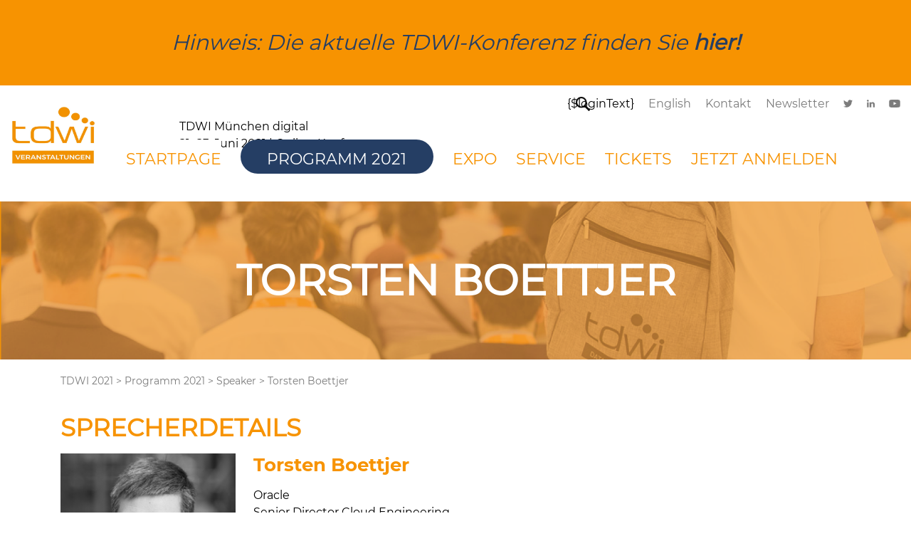

--- FILE ---
content_type: text/html; charset=utf-8
request_url: https://www.tdwi-konferenz.de/tdwi-2021/programm-2021/speaker/sprecherdetails/torsten-boettjer-11853
body_size: 6103
content:
<!DOCTYPE html>
<html lang="de">
<head>

<meta charset="utf-8">
<!-- 
	This website is powered by TYPO3 - inspiring people to share!
	TYPO3 is a free open source Content Management Framework initially created by Kasper Skaarhoj and licensed under GNU/GPL.
	TYPO3 is copyright 1998-2026 of Kasper Skaarhoj. Extensions are copyright of their respective owners.
	Information and contribution at https://typo3.org/
-->


<link rel="icon" href="/typo3conf/ext/tdwi_sitepackage/Resources/Public/Images/tdwi/favicon.ico" type="image/vnd.microsoft.icon">
<title>Sprecherdetails</title>
<meta name="generator" content="TYPO3 CMS">
<meta name="viewport" content="width=device-width, initial-scale=1">
<meta name="twitter:card" content="summary">
<meta name="publisher" content="Die Medialen GmbH">


<link rel="stylesheet" href="/typo3temp/assets/css/7015c8c4ac5ff815b57530b221005fc6.1747909470.css" media="all">
<link rel="stylesheet" href="/typo3conf/ext/konferenzen_basic_sitepackage/Resources/Public/Css/bootstrap-grid.min.1550069270.css" media="all">
<link rel="stylesheet" href="/typo3conf/ext/konferenzen_basic_sitepackage/Resources/Public/Css/material-icons.1574697979.css" media="all">
<link rel="stylesheet" href="/typo3conf/ext/konferenzen_basic_sitepackage/Resources/Public/Css/relaunch.1763465552.css" media="all">
<link rel="stylesheet" href="/typo3conf/ext/konferenzen_basic_sitepackage/Resources/Public/Css/relaunch_responsive.1763465713.css" media="all">
<link rel="stylesheet" href="/typo3conf/ext/tdwi_sitepackage/Resources/Public/Css/tdwi.1743768975.css" media="all">
<link rel="stylesheet" href="/typo3conf/ext/dm_conferences/Resources/Public/Css/tx_dmconferences.1755091052.css" media="all">




<script src="/typo3temp/assets/compressed/merged-3cc8ca110a0b6199d0cc083186c864b8-ec9a4752780bc2caeede88cca89a92b1.js.1750843676.gz"></script>



		<!-- Google Tag Manager -->
			<script type="text/plain" data-cookieconsent="statistics">
			(function(w,d,s,l,i){w[l]=w[l]||[];w[l].push({'gtm.start':
			new Date().getTime(),event:'gtm.js'});var f=d.getElementsByTagName(s)[0],
			j=d.createElement(s),dl=l!='dataLayer'?'&l='+l:'';j.async=true;j.src=
			'https://www.googletagmanager.com/gtm.js?id='+i+dl;f.parentNode.insertBefore(j,f);
			})(window,document,'script','dataLayer','{$googleTagManager.trackingCode}');</script>
		<!-- End Google Tag Manager -->
		



<script>
  window._tiConfig = window._tiConfig || {
   tiDomain: 'responder.wt.heise.de',
   tiId: '288689636920174',
   option: {}
};
  window._tiConfig = window._tiConfig || {};
  window._tiConfig['contentId'] = "www.tdwi-konferenz.de.eventseiten";
  window._tiConfig['contentGroup'] = {
  1: "www.tdwi-konferenz.de", 
  2: "eventseiten", 3: "tdwi-2021", 4: "programm-2021", 5: "speaker", 6: "sprecherdetails", 
  9: "sprecherdetails",
  10: "sonderseite",
  18: "de"
  };
</script>
<script src="/typo3conf/ext/konferenzen_basic_sitepackage/Resources/Public/JS/tiLoader.min.js"></script>
	<!-- Cookiebot -->
	<script id="Cookiebot" src="https://consent.cookiebot.com/uc.js" data-cbid="fb915160-adf7-400a-8a9f-da62785751ed" data-blockingmode="auto" type="text/javascript"></script>
	<!-- End Cookiebot -->
<link rel="canonical" href="https://www.tdwi-konferenz.de/tdwi-2021/programm-2021/speaker/sprecherdetails/torsten-boettjer-11853"/>

</head>
<body>
<div  >
    <!-- header -->
    
		<section id="newConfInfo">
			<section class="content">
				Hinweis: Die aktuelle TDWI-Konferenz finden Sie <a href="http://www.tdwi-konferenz.de/">hier!</a>
			</section>
		</section>
	
    <div class="main-header-wrapper">
        <div class="main-header">
            <div class="service-nav">
                <div class="search">
                    <img src="/typo3conf/ext/oop_sitepackage/Resources/Public/Images/oop/icon-search.png" alt="search" />
                    <div class="search-form">
                        <form method="post" action="/tdwi-2021/suchergebnisse?tx_indexedsearch_pi2%5Baction%5D=search&amp;tx_indexedsearch_pi2%5Bcontroller%5D=Search&amp;cHash=fa29c7c99fba340ccde23802e3d962db" name="fm-search">
                            <fieldset class="clearfix">
                                <span class="left">
                                    <input type="text" value="Suchbegriff" onclick="this.value='';" name="tx_indexedsearch_pi2[search][sword]"/>
                                </span>
                                <span class="submit left">
                                    <input type="image" src="/typo3conf/ext/oop_sitepackage/Resources/Public/Images/oop/icon-search.png" alt="Suche" />
                                </span>
                            </fieldset>
                        </form>
                    </div>
                </div>
                <ul class="service"><li>{$loginText}</li><li class="bold"><a href="/tdwi-2021/startpage-englisch" target="_self">English</a></li><li><a href="/tdwi-2021/service/kontakt" target="_self">Kontakt</a></li><li class="newsletter"><a target="_blank" href="https://www.tdwi.eu/newsletteranmeldung.html">Newsletter</a></li></ul>
                <ul class="share"><li><a href="https://twitter.com/TDWI_EU" target="_blank" rel="noreferrer"><img src="/typo3conf/ext/tdwi_sitepackage/Resources/Public/Images/tdwi/icon-twitter.svg" width="13" height="11"   alt="Twitter" title="Twitter" ></a></li><li><a href="https://www.linkedin.com/showcase/18538992/admin/" target="_blank" rel="noreferrer"><img src="/typo3conf/ext/tdwi_sitepackage/Resources/Public/Images/tdwi/icon-linkedin.svg" width="11" height="11"   alt="LinkedIn" title="LinkedIn" ></a></li><li><a href="https://www.youtube.com/user/TDWIeurope" target="_blank" rel="noreferrer"><img src="/typo3conf/ext/tdwi_sitepackage/Resources/Public/Images/tdwi/icon-youtube.svg" width="16" height="11"   alt="YouTube" title="YouTube" ></a></li></ul>
            </div>
            <div class="headline">
                <div class="logo">
                    <a href="/tdwi-2021" target="_self" title="TDWI Startseite"><img src="/typo3conf/ext/tdwi_sitepackage/Resources/Public/Images/tdwi/logo_orange.jpg" height="80" width="120" alt="TDWI Startseite" /></a>
                </div>
                <div class="claim">
                    <div><p>TDWI München digital<br/>21.-23. Juni 2021 | Online-Konferenz</p></div>
                </div>
                
            </div>
            <div class="main-navigation ">
                <nav>
                    <ul>
	
		<li class="  dropdown">
			
					<a href="/tdwi-2021/startpage-englisch" target="_self" title="">startpage</a>
						<ul>
							
								<li class="">
                                    <a href="/tdwi-2021/startpage-englisch/program/conference-program" target="_self" title="">Program</a>
								</li>
							
								<li class="">
                                    <a href="/tdwi-2021/startpage-englisch/expo/sponsors-partners" target="_self" title="">Expo</a>
								</li>
							
								<li class="">
                                    <a href="/tdwi-2021/startpage-englisch/service/contact" target="_self" title="">Service</a>
								</li>
							
								<li class="">
                                    <a href="/tdwi-2021/startpage-englisch/tickets/prices" target="_self" title="">Tickets</a>
								</li>
							
								<li class="">
                                    <a href="/tdwi-2021/startpage-englisch/about-us" target="_self" title="">About Us</a>
								</li>
							
						</ul>
				
		</li>
	
		<li class="cta current dropdown">
			
					<a href="/tdwi-2021/programm-2021/konferenzprogramm" target="_self" title="">Programm 2021</a>
						<ul>
							
								<li class="">
                                    <a href="https://sigs.scoocs.co/tdwi-muenchen-2021-digital/login" target="_blank" title="">» Zu den Live-Vorträgen</a>
								</li>
							
								<li class="">
                                    <a href="/tdwi-2021/programm-2021/konferenzprogramm" target="_self" title="">Konferenzprogramm</a>
								</li>
							
								<li class="current">
                                    <a href="/tdwi-2021/programm-2021/speaker" target="_self" title="">Speaker</a>
								</li>
							
								<li class="">
                                    <a href="/tdwi-2021/programm-2021/fachforen-/-freies-programm" target="_self" title="">Fachforen / Freies Programm</a>
								</li>
							
						</ul>
				
		</li>
	
		<li class="  dropdown">
			
					<a href="/tdwi-2021/expo/sponsoren-partner" target="_self" title="">Expo</a>
						<ul>
							
								<li class="">
                                    <a href="/tdwi-2021/expo/sponsor-werden" target="_self" title="">Sponsor werden</a>
								</li>
							
								<li class="">
                                    <a href="/tdwi-2021/expo/sponsoren-partner" target="_self" title="">Sponsoren &amp; Partner</a>
								</li>
							
								<li class="">
                                    <a href="/tdwi-2021/expo/warnung-zu-ausstellverzeichnissen-und-fremden-teilnehmerdaten" target="_self" title="">Warnung zu Ausstellverzeichnissen und fremden Teilnehmerdaten</a>
								</li>
							
						</ul>
				
		</li>
	
		<li class="  dropdown">
			
					<a href="/tdwi-2021/service/kontakt" target="_self" title="">Service</a>
						<ul>
							
								<li class="">
                                    <a href="https://sigs.scoocs.co/tdwi-muenchen-2021-digital/login" target="_blank" title="">» Zu den Live-Vorträgen</a>
								</li>
							
								<li class="">
                                    <a href="/tdwi-2021/service/kontakt" target="_self" title="">Kontakt</a>
								</li>
							
								<li class="">
                                    <a href="/tdwi-2021/service/informationen-zur-teilnahme" target="_self" title="">Informationen zur Teilnahme</a>
								</li>
							
								<li class="">
                                    <a href="/tdwi-2021/service/code-of-conduct" target="_self" title="">Code of Conduct</a>
								</li>
							
						</ul>
				
		</li>
	
		<li class="  dropdown">
			
					<a href="/tdwi-2021/tickets/preise" target="_self" title="">Tickets</a>
						<ul>
							
								<li class="">
                                    <a href="/tdwi-2021/tickets/preise" target="_self" title="">Preise</a>
								</li>
							
								<li class="">
                                    <a href="https://www.sigs-datacom.de/order/payment/tdwi2022-de.php" target="_blank" title="">Direkt zur Ticketbuchung</a>
								</li>
							
						</ul>
				
		</li>
	
		<li class="  ">
			
					<a href="https://www.sigs-datacom.de/order/payment/seacon-digital-2021.php" target="_blank" class="">Jetzt Anmelden</a>
				
		</li>
	
</ul>
                </nav>
            </div>
            <div class="mobile-nav-button">
                <i class="material-icons">menu</i>
            </div>
            <div class="mobile-navigation">
                <nav> <ul>
	
		<li class="  dropdown">
			
					<a href="/tdwi-2021/startpage-englisch" target="_self" title="">startpage</a>
						<ul>
							
								<li class="">
                                    <a href="/tdwi-2021/startpage-englisch/program/conference-program" target="_self" title="">Program</a>
								</li>
							
								<li class="">
                                    <a href="/tdwi-2021/startpage-englisch/expo/sponsors-partners" target="_self" title="">Expo</a>
								</li>
							
								<li class="">
                                    <a href="/tdwi-2021/startpage-englisch/service/contact" target="_self" title="">Service</a>
								</li>
							
								<li class="">
                                    <a href="/tdwi-2021/startpage-englisch/tickets/prices" target="_self" title="">Tickets</a>
								</li>
							
								<li class="">
                                    <a href="/tdwi-2021/startpage-englisch/about-us" target="_self" title="">About Us</a>
								</li>
							
						</ul>
				
		</li>
	
		<li class="cta current dropdown">
			
					<a href="/tdwi-2021/programm-2021/konferenzprogramm" target="_self" title="">Programm 2021</a>
						<ul>
							
								<li class="">
                                    <a href="https://sigs.scoocs.co/tdwi-muenchen-2021-digital/login" target="_blank" title="">» Zu den Live-Vorträgen</a>
								</li>
							
								<li class="">
                                    <a href="/tdwi-2021/programm-2021/konferenzprogramm" target="_self" title="">Konferenzprogramm</a>
								</li>
							
								<li class="current">
                                    <a href="/tdwi-2021/programm-2021/speaker" target="_self" title="">Speaker</a>
								</li>
							
								<li class="">
                                    <a href="/tdwi-2021/programm-2021/fachforen-/-freies-programm" target="_self" title="">Fachforen / Freies Programm</a>
								</li>
							
						</ul>
				
		</li>
	
		<li class="  dropdown">
			
					<a href="/tdwi-2021/expo/sponsoren-partner" target="_self" title="">Expo</a>
						<ul>
							
								<li class="">
                                    <a href="/tdwi-2021/expo/sponsor-werden" target="_self" title="">Sponsor werden</a>
								</li>
							
								<li class="">
                                    <a href="/tdwi-2021/expo/sponsoren-partner" target="_self" title="">Sponsoren &amp; Partner</a>
								</li>
							
								<li class="">
                                    <a href="/tdwi-2021/expo/warnung-zu-ausstellverzeichnissen-und-fremden-teilnehmerdaten" target="_self" title="">Warnung zu Ausstellverzeichnissen und fremden Teilnehmerdaten</a>
								</li>
							
						</ul>
				
		</li>
	
		<li class="  dropdown">
			
					<a href="/tdwi-2021/service/kontakt" target="_self" title="">Service</a>
						<ul>
							
								<li class="">
                                    <a href="https://sigs.scoocs.co/tdwi-muenchen-2021-digital/login" target="_blank" title="">» Zu den Live-Vorträgen</a>
								</li>
							
								<li class="">
                                    <a href="/tdwi-2021/service/kontakt" target="_self" title="">Kontakt</a>
								</li>
							
								<li class="">
                                    <a href="/tdwi-2021/service/informationen-zur-teilnahme" target="_self" title="">Informationen zur Teilnahme</a>
								</li>
							
								<li class="">
                                    <a href="/tdwi-2021/service/code-of-conduct" target="_self" title="">Code of Conduct</a>
								</li>
							
						</ul>
				
		</li>
	
		<li class="  dropdown">
			
					<a href="/tdwi-2021/tickets/preise" target="_self" title="">Tickets</a>
						<ul>
							
								<li class="">
                                    <a href="/tdwi-2021/tickets/preise" target="_self" title="">Preise</a>
								</li>
							
								<li class="">
                                    <a href="https://www.sigs-datacom.de/order/payment/tdwi2022-de.php" target="_blank" title="">Direkt zur Ticketbuchung</a>
								</li>
							
						</ul>
				
		</li>
	
		<li class="  ">
			
					<a href="https://www.sigs-datacom.de/order/payment/seacon-digital-2021.php" target="_blank" class="">Jetzt Anmelden</a>
				
		</li>
	
</ul>
                <ul class="service"><li>{$loginText}</li><li class="bold"><a href="/tdwi-2021/startpage-englisch" target="_self">English</a></li><li><a href="/tdwi-2021/service/kontakt" target="_self">Kontakt</a></li><li class="newsletter"><a target="_blank" href="https://www.tdwi.eu/newsletteranmeldung.html">Newsletter</a></li></ul>
                <ul class="share"><li><a href="https://twitter.com/TDWI_EU" target="_blank" rel="noreferrer"><img src="/typo3conf/ext/tdwi_sitepackage/Resources/Public/Images/tdwi/icon-twitter.svg" width="13" height="11"   alt="Twitter" title="Twitter" ></a></li><li><a href="https://www.linkedin.com/showcase/18538992/admin/" target="_blank" rel="noreferrer"><img src="/typo3conf/ext/tdwi_sitepackage/Resources/Public/Images/tdwi/icon-linkedin.svg" width="11" height="11"   alt="LinkedIn" title="LinkedIn" ></a></li><li><a href="https://www.youtube.com/user/TDWIeurope" target="_blank" rel="noreferrer"><img src="/typo3conf/ext/tdwi_sitepackage/Resources/Public/Images/tdwi/icon-youtube.svg" width="16" height="11"   alt="YouTube" title="YouTube" ></a></li></ul></nav>
                <div class="search">
                    <div class="search-form">
                        <form method="post" action="/tdwi-2021/suchergebnisse?tx_indexedsearch_pi2%5Baction%5D=search&amp;tx_indexedsearch_pi2%5Bcontroller%5D=Search&amp;cHash=fa29c7c99fba340ccde23802e3d962db" name="fm-search">
                            <fieldset class="clearfix">
                                <span class="left">
                                    <input type="text" value="Suchbegriff" onclick="this.value='';" name="tx_indexedsearch_pi2[search][sword]"/>
                                </span>
                                <span class="submit left">
                                    <input type="image" src="/typo3conf/ext/oop_sitepackage/Resources/Public/Images/oop/icon-search.png" alt="Suche" />
                                </span>
                            </fieldset>
                        </form>
                    </div>
                </div>
            </div>
        </div>
        </div>
    <!-- end header -->

    <!-- keyvisual -->
        <div class="keyvisual subpage">
            <div class="keybackSubpage" style="background: url('/fileadmin/user_upload/Seitenheader_Grafiken_TDWI_Programm.png') no-repeat center; background-size: cover;">
            <img src="/typo3conf/ext/konferenzen_basic_sitepackage/Resources/Public/Images/keyvisualSubpageBg.gif" />
            <div class="keycontent">
                
                        
                            <h1><li class="last">Torsten Boettjer</li></h1>
                        
                    
            </div>
        </div>
        </div>
        
            <div class="breadcrumb container">
                <div class="row">
                    <div class="col-12">
                        <nav><ul><li><a href="/tdwi-2021" target="_self" title="TDWI 2021">TDWI 2021</a></li><li>></li><li><a href="/tdwi-2021/programm-2021/konferenzprogramm" target="_self" title="Programm 2021">Programm 2021</a></li><li>></li><li><a href="/tdwi-2021/programm-2021/speaker" target="_self" title="Speaker">Speaker</a></li><li>></li><li class="last">Torsten Boettjer</li></ul></nav>
                    </div>
                </div>
            </div>
        
        <!-- end keyvisual -->
        
        <!-- content main -->
        <!--TYPO3SEARCH_begin-->
        <div class="content-main">
            
                <div class="container subpage">
                    <div class="row">
                        <div class="col-12">
                                
    

            <div id="c4237" class="frame frame-default frame-type-list frame-layout-0">
                
                
                    



                
                
                    

    
        <header>
            

		<h2 class="">Sprecherdetails</h2>
	

            



            



        </header>
    



                
                

    
        <div class="tx-dm-conferences tx-mwconferences-pi1">
	
		<div class="tx-mwconferences-pi1">
			<div itemtype="http://schema.org/Person" itemscope="" class="referentDetail clearfix">
				<div class="referentDetail-foto">
					
							<img itemprop="image" src="/uploads/tx_dmconferences/Boettjer_Torsten.jpg" width="512" height="512" alt="" />
						
				</div>
				<h3 itemprop="name">Torsten Boettjer</h3>
				
				
					
						<p class="company">Oracle</p>
					
				
				
					
						<p class="position">Senior Director Cloud Engineering</p>
					
				
				<div class="clear"><!-- --></div>
				
					<div class="bio"><p>Seit über zehn Jahren ist Torsten in der Entwicklung, dem Bau und dem Betrieb von Cloud Infrastrukturen unterwegs. Vor seiner Tätigkeit bei Oracle war er als CTO bei Cisco und davor als Leiter des Cloud Entwicklungszentrums für Swisscom im Silicon Valley. Sein besonderes Augenmerk gilt der Nutzung von Cloud Infrastruktur in der Unternehmens-IT. Richteten sich Cloud Angebote ursprünglich an Entwickler, findet Cloud Infrastruktur mittlerweile Einzug im IT Betrieb bei vielen Unternehmen. Damit verändern sich auch Anforderungen an die Anbieter. So stellen die Anbindung und die Absicherung privater Rechenzentren, die Integration des Service Monitoring und Management in vorhandene ITSM Systeme oder die interne Verrechnung von Leistungen neue Anforderung dar. Das führt dazu bestehende Architekturen neu zu überdenken. Die Bereitstellung eines „Software-Defined Data Centers“ erfordert inzwischen hochspezialisierte Hardware und ein Portfolio von Netzwerkdiensten außerhalb von Rechenzentren, wie er in seinem Vortrag erläutert.</p></div>
				

				

				
				
					<h3 class="title">Vortragsübersicht Expo</h3>
					<div itemprop="performerIn" class="conferences">
						
							<div itemtype="http://schema.org/Event" itemscope="" class="box-standard margin5 clearfix termin">
	<div class="box-standard-content referenten clearfix">
		<div class="row clearfix">
			<div class="col-50">
				<p><strong>Termin</strong></p>
			</div>
			<div class="col-50">
				<p><strong>Session/Track</strong></p>
			</div>
		</div>
	</div>
	<div class="box-standard-content referenten clearfix">
		
		
			
				
					
						
<div itemprop="name" class="title">
	
	
		<a target="_blank" href="/tdwi-2021/programm-2021/fachforen-/-freies-programm?tx_dmconferences_session%5Baction%5D=show&amp;cHash=f9ce74b7ed68774a8daf31780f90bb62">
			Data Gravity in der Cloud - das neue Paradies für die Analyse von Unternehmensdaten
		</a>
	
</div>
<div class="row clearfix">
	<div class="col-50">
		<p>
			<meta content="T09:00:00" itemprop="startDate">
			<meta content="PT0H40M" itemprop="duration">
			
			
				23. Juni 2021 - 09:00-09:40				
			
		</p>
	</div>
	<div class="col-50">
		<p>FF 3.2.1 - </p>
	</div>
	
	
		<div class="link-info textRight">
			<a target="_blank" href="/tdwi-2021/programm-2021/fachforen-/-freies-programm?tx_dmconferences_session%5Baction%5D=show&amp;cHash=f9ce74b7ed68774a8daf31780f90bb62">
				weitere Infos
			</a>
		</div>
		
</div>
					
				
			
				
	</div>
</div>
						
					</div>				
				
			</div>
			<p class="right">
				<a alt="Zurück" href="/">Zurück</a>
			</p>
		</div>


</div>
    


                
                    



                
                
                    



                
            </div>

        


                        </div>
                    </div>
                </div>
            
        </div>
        <!--TYPO3SEARCH_end-->
        <footer>
            
            <div class="lowerFooter">
                <div class="service"><ul><li>Copyright&nbsp;2021&nbsp;SIGS DATACOM</li></ul><div class="clear"><!-- --></div></div>
                <div class="bottomservice">
                   	
						<ul class="bottomservice">
							
								<li><a href="https://hottopics.tdwi.eu/" target="_blank" title="TDWI Hot Topic">
									<span>TDWI Hot Topic</span>
								</a></li>
							
								<li><a href="https://www.oop-konferenz.de/de" target="_blank" title="OOP Konferenzen">
									<span>OOP Konferenzen</span>
								</a></li>
							
								<li><a href="https://www.sea-con.de/de" target="_blank" title="SEACON Konferenzen">
									<span>SEACON Konferenzen</span>
								</a></li>
							
								<li><a href="/de" target="_self" title="TDWI Konferenzen">
									<span>TDWI Konferenzen</span>
								</a></li>
							
								<li><a href="https://www.germantestingday.info/de" target="_blank" title="GTD Konferenzen">
									<span>GTD Konferenzen</span>
								</a></li>
							
								<li><a href="https://www.code-days.de/code-days-2024" target="_blank" title="Code Days Konferenzen">
									<span>Code Days Konferenzen</span>
								</a></li>
							
								<li><a href="https://www.infodays.de/sa" target="_blank" title="SAA Konferenzen">
									<span>SAA Konferenzen</span>
								</a></li>
							
								<li><a href="https://virtual.tdwi.eu/de" target="_blank" title="TDWI Virtual">
									<span>TDWI Virtual</span>
								</a></li>
							
								<li><a href="https://www.sdvcon.org/en" target="_blank" title="SDVCON Konferenz">
									<span>SDVCON Konferenz</span>
								</a></li>
							
								<li><a href="https://www.infodays.de/" target="_blank" title="INFODAYS">
									<span>INFODAYS</span>
								</a></li>
							
								<li><a href="https://www.germantesting.de/willkommen" target="_blank" title="German Testing">
									<span>German Testing</span>
								</a></li>
							
								<li><a href="https://virtual.oop-konferenz.de/startseite" target="_blank" title="OOP Virtual">
									<span>OOP Virtual</span>
								</a></li>
							
								<li><a href="https://it-summit.heise.de/" target="_blank" title="IT Summit">
									<span>IT Summit</span>
								</a></li>
							
								<li><a href="https://nis-2.heise.de/" target="_blank" title="NIS2 | Online-Konferenz">
									<span>NIS2 | Online-Konferenz</span>
								</a></li>
							
						</ul>
					
                </div>
                <div class="share"><ul class="service"><li>{$loginText}</li><li class="bold"><a href="/tdwi-2021/startpage-englisch" target="_self">English</a></li><li><a href="/tdwi-2021/service/kontakt" target="_self">Kontakt</a></li><li class="newsletter"><a target="_blank" href="https://www.tdwi.eu/newsletteranmeldung.html">Newsletter</a></li></ul><ul class="share"><li><a href="https://twitter.com/TDWI_EU" target="_blank" rel="noreferrer"><img src="/typo3conf/ext/tdwi_sitepackage/Resources/Public/Images/tdwi/icon-twitter.svg" width="13" height="11"   alt="Twitter" title="Twitter" ></a></li><li><a href="https://www.linkedin.com/showcase/18538992/admin/" target="_blank" rel="noreferrer"><img src="/typo3conf/ext/tdwi_sitepackage/Resources/Public/Images/tdwi/icon-linkedin.svg" width="11" height="11"   alt="LinkedIn" title="LinkedIn" ></a></li><li><a href="https://www.youtube.com/user/TDWIeurope" target="_blank" rel="noreferrer"><img src="/typo3conf/ext/tdwi_sitepackage/Resources/Public/Images/tdwi/icon-youtube.svg" width="16" height="11"   alt="YouTube" title="YouTube" ></a></li></ul></div>
            </div>
        </footer>
    </div>
    		<script type="text/javascript">
		<!-- 
			localize = {
				emptyplan : '0',
				count_single : '###count###',
				count_multiple : '###count###',
				overlap : 'Überschneidung',
				overlap_notice : 'Bitte löschen Sie eines dieser Vorträge aus dem Zeitplan',
				image_folder: 'tdwi'
			};			
		//-->
		</script>
    <div id="cookie-box">
        <p>
            Auch wir nutzen Cookies auf unserer Website. Einige von ihnen sind essenziell, während andere uns helfen, Funktionalität und Performance der Webseite zu verbessern. Wenn Sie auf „Akzeptieren“ klicken, erklären Sie sich damit einverstanden, dass wir Ihre Daten verwenden und diese Daten ggf. auch außerhalb der EU, insb. in den USA, verarbeitet werden. Sie können Ihre Einwilligung jederzeit mit Wirkung für die Zukunft widerrufen oder ändern.
            <a aria-label="learn more about cookies" role="button" tabindex="0" class="cc-link modal-trigger" href="https://www.sigs-datacom.de/datenschutz/" rel="noopener noreferrer nofollow" target="_blank">Mehr</a>
        </p>
        <button type="button" id="nocookiesplease" class="btn nocookies">Ablehnen</button>
        <button type="button" id="acceptcookies" class="btn">Akzeptieren</button>
    </div>



	<!-- Matomo -->
	<script>
	  var _paq = window._paq = window._paq || [];
	  /* tracker methods like "setCustomDimension" should be called before "trackPageView" */
	  _paq.push(['disableCookies']); 
	  _paq.push(['trackPageView']);
	  _paq.push(['enableLinkTracking']);
	  (function() {
		var u="https://ma01.reachit.network/";
		_paq.push(['setTrackerUrl', u+'matomo.php']);
		_paq.push(['setSiteId', '366']);
		var d=document, g=d.createElement('script'), s=d.getElementsByTagName('script')[0];
		g.async=true; g.src=u+'matomo.js'; s.parentNode.insertBefore(g,s);
	  })();
	</script>
	<!-- End Matomo Code -->


</body>
</html>

--- FILE ---
content_type: text/css; charset=utf-8
request_url: https://www.tdwi-konferenz.de/typo3conf/ext/konferenzen_basic_sitepackage/Resources/Public/Css/material-icons.1574697979.css
body_size: 109
content:
@font-face {
    font-family: 'Material Icons'; 
    font-style: normal; 
    font-weight: 400; 
    src: url('/typo3conf/ext/konferenzen_basic_sitepackage/Resources/Public/Fonts/MaterialIcons-Regular.eot'); 
    src: local('Material Icons'), 
    local('MaterialIcons-Regular'), 
    url('/typo3conf/ext/konferenzen_basic_sitepackage/Resources/Public/Fonts/MaterialIcons-Regular.woff2') format('woff2'), 
    url('/typo3conf/ext/konferenzen_basic_sitepackage/Resources/Public/Fonts/MaterialIcons-Regular.woff') format('woff'), 
    url('/typo3conf/ext/konferenzen_basic_sitepackage/Resources/Public/Fonts/MaterialIcons-Regular.ttf') format('truetype');
}

.material-icons {
    font-family: 'Material Icons';	
    font-weight: normal; 
    font-style: normal; 
    font-size: 24px; 
    display: inline-block; 
    line-height: 1; 
    text-transform: none; 
    letter-spacing: normal; 
    word-wrap: normal; 
    white-space: nowrap; 
    direction: ltr; 
    -webkit-font-smoothing: antialiased; 
    text-rendering: optimizeLegibility; 
    -moz-osx-font-smoothing: grayscale; 
    font-feature-settings: 'liga';
}

--- FILE ---
content_type: image/svg+xml
request_url: https://www.tdwi-konferenz.de/typo3conf/ext/tdwi_sitepackage/Resources/Public/Images/tdwi/icon-youtube.svg
body_size: 472
content:
<svg xmlns="http://www.w3.org/2000/svg" width="16.004" height="11.253" viewBox="0 0 16.004 11.253"><defs><style>.a{fill:#7c7c7c;}</style></defs><path class="a" d="M6.349,7.7l4.321-2.232L6.349,3.206ZM8,0q1.5,0,2.9.04t2.049.085L13.6.162l.15.014A1.982,1.982,0,0,1,13.967.2l-.012,0q.063.014.21.04a1.256,1.256,0,0,1,.263.074l-.008,0q.107.045.25.116a1.737,1.737,0,0,1,.281.177l0,0A2.14,2.14,0,0,1,15.2.84h0a1.707,1.707,0,0,1,.135.16l0,0a2.9,2.9,0,0,1,.252.5l.007.021a3.292,3.292,0,0,1,.235.884l0,.016q.071.571.113,1.219T16,4.66V6.232c0,.037,0,.08,0,.123a19.088,19.088,0,0,1-.172,2.562l.011-.1a3.568,3.568,0,0,1-.233.912l.008-.024a2.271,2.271,0,0,1-.291.556l0-.007-.125.15a2.127,2.127,0,0,1-.254.233l0,0a1.466,1.466,0,0,1-.268.165l-.009,0q-.143.067-.25.113a1.21,1.21,0,0,1-.247.07h-.007l-.214.04q-.067.014-.205.027l-.147.014q-2.239.174-5.6.174-1.849-.018-3.21-.058T3,11.127l-.438-.038-.322-.038a4.165,4.165,0,0,1-.517-.1l.029.006a2.734,2.734,0,0,1-.47-.195l.015.007a1.8,1.8,0,0,1-.5-.366h0a1.707,1.707,0,0,1-.135-.16l0,0a2.9,2.9,0,0,1-.252-.5L.4,9.721a3.292,3.292,0,0,1-.235-.884l0-.016Q.089,8.249.048,7.6T0,6.589V5.018c0-.037,0-.08,0-.123A19.088,19.088,0,0,1,.17,2.332l-.011.1a3.568,3.568,0,0,1,.233-.912l-.008.024A2.271,2.271,0,0,1,.675.985l0,.007L.795.842A2.126,2.126,0,0,1,1.049.609l0,0a1.693,1.693,0,0,1,.267-.17l.01,0q.143-.071.25-.116a1.21,1.21,0,0,1,.247-.07h.008q.147-.027.21-.04a1.773,1.773,0,0,1,.2-.026h.007L2.4.163Q4.644,0,8,0Z" transform="translate(0.002 0.001)"/></svg>